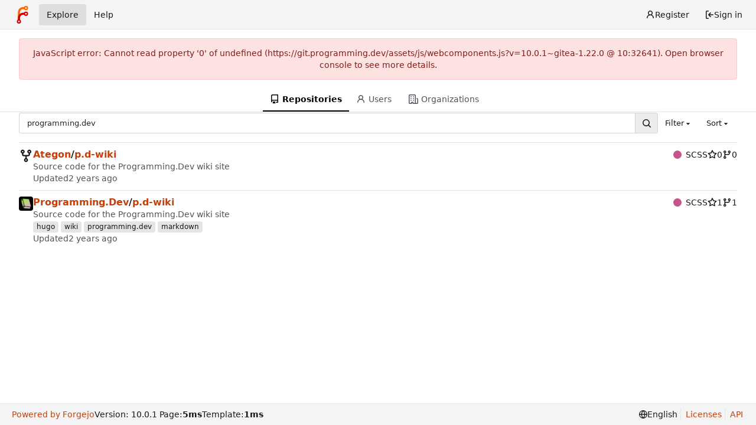

--- FILE ---
content_type: text/css; charset=utf-8
request_url: https://git.programming.dev/assets/css/theme-forgejo-auto.css?v=10.0.1~gitea-1.22.0
body_size: 4405
content:
.chroma .bp{color:#999}.chroma .c,.chroma .c1,.chroma .ch{color:#6a737d}.chroma .cm{color:#998}.chroma .cp{color:#109295}.chroma .cpf{color:#4c4dbc}.chroma .cs{color:#999}.chroma .dl{color:#106303}.chroma .gd{color:#000;background-color:#fdd}.chroma .ge{color:#000}.chroma .gh{color:#999}.chroma .gi{color:#000;background-color:#dfd}.chroma .go{color:#888}.chroma .gp{color:#555}.chroma .gr,.chroma .gt{color:#a00}.chroma .gu{color:#aaa}.chroma .il{color:#099}.chroma .k,.chroma .kc,.chroma .kd,.chroma .kn,.chroma .kp,.chroma .kr{color:#d73a49}.chroma .kt{color:#458}.chroma .m,.chroma .mb,.chroma .mf,.chroma .mh,.chroma .mi,.chroma .mo{color:#099}.chroma .na{color:#d73a49}.chroma .nb{color:#005cc5}.chroma .nc{color:#458}.chroma .nd{color:#3c5d5d}.chroma .ne{color:#900}.chroma .nf{color:#005cc5}.chroma .ni{color:#6f42c1}.chroma .nl{color:#900}.chroma .nn{color:#555}.chroma .no{color:teal}.chroma .nt{color:#22863a}.chroma .nv{color:teal}.chroma .nx{color:#24292e}.chroma .o,.chroma .ow{color:#d73a49}.chroma .s,.chroma .s1,.chroma .s2{color:#106303}.chroma .sa{color:#cc7a00}.chroma .sb{color:#106303}.chroma .sc{color:#cc7a00}.chroma .sd{color:#106303}.chroma .se{color:#940}.chroma .sh{color:#106303}.chroma .si{color:#cc7a00}.chroma .sr{color:#4c4dbc}.chroma .ss{color:#940}.chroma .sx{color:#106303}.chroma .vc,.chroma .vg,.chroma .vi{color:teal}.chroma .w{color:#bbb}.markup [src$="#gh-dark-mode-only"],.markup [src$="#dark-mode-only"],.markup [href$="#gh-dark-mode-only"],.markup [href$="#dark-mode-only"]{display:none}:root{--steel-900: #10161d;--steel-850: #131a21;--steel-800: #171e26;--steel-750: #1d262f;--steel-700: #242d38;--steel-650: #2b3642;--steel-600: #374351;--steel-550: #445161;--steel-500: #515f70;--steel-450: #5f6e80;--steel-400: #6d7d8f;--steel-350: #7c8c9f;--steel-300: #8c9caf;--steel-250: #9dadc0;--steel-200: #aebed0;--steel-150: #c0cfe0;--steel-100: #d2e0f0;--zinc-50: #fafafa;--zinc-100: #f4f4f5;--zinc-150: #ececee;--zinc-200: #e4e4e7;--zinc-250: #dcdce0;--zinc-300: #d4d4d8;--zinc-350: #babac1;--zinc-400: #a1a1aa;--zinc-450: #898992;--zinc-500: #71717a;--zinc-550: #61616a;--zinc-600: #52525b;--zinc-650: #484850;--zinc-700: #3f3f46;--zinc-750: #333338;--zinc-800: #27272a;--zinc-850: #1f1f23;--zinc-900: #18181b;--color-primary: #c2410c;--color-primary-contrast: #ffffff;--color-primary-dark-1: #c2410c;--color-primary-dark-2: #9a3412;--color-primary-dark-3: #9a3412;--color-primary-dark-4: #7c2d12;--color-primary-dark-5: #7c2d12;--color-primary-dark-6: #7c2d12;--color-primary-dark-7: #7c2d12;--color-primary-light-1: #ea580c;--color-primary-light-2: #f97316;--color-primary-light-3: #fb923c;--color-primary-light-4: #fdba74;--color-primary-light-5: #fed7aa;--color-primary-light-6: #ffedd5;--color-primary-light-7: #fff7ed;--color-primary-alpha-10: #c2410c19;--color-primary-alpha-20: #c2410c33;--color-primary-alpha-30: #c2410c4b;--color-primary-alpha-40: #c2410c66;--color-primary-alpha-50: #c2410c80;--color-primary-alpha-60: #c2410c99;--color-primary-alpha-70: #c2410cb3;--color-primary-alpha-80: #c2410ccc;--color-primary-alpha-90: #c2410ce1;--color-primary-hover: var(--color-primary-dark-2);--color-primary-active: var(--color-primary-dark-4);--color-secondary: var(--zinc-200);--color-secondary-dark-1: var(--zinc-200);--color-secondary-dark-2: var(--zinc-300);--color-secondary-dark-3: var(--zinc-300);--color-secondary-dark-4: var(--zinc-400);--color-secondary-dark-5: var(--zinc-400);--color-secondary-dark-6: var(--zinc-500);--color-secondary-dark-7: var(--zinc-500);--color-secondary-dark-8: var(--zinc-600);--color-secondary-dark-9: var(--zinc-600);--color-secondary-dark-10: var(--zinc-700);--color-secondary-dark-11: var(--zinc-700);--color-secondary-dark-12: var(--zinc-800);--color-secondary-dark-13: var(--zinc-800);--color-secondary-light-1: var(--zinc-200);--color-secondary-light-2: var(--zinc-100);--color-secondary-light-3: var(--zinc-100);--color-secondary-light-4: var(--zinc-50);--color-secondary-alpha-10: #d4d4d819;--color-secondary-alpha-20: #d4d4d833;--color-secondary-alpha-30: #d4d4d84b;--color-secondary-alpha-40: #d4d4d866;--color-secondary-alpha-50: #d4d4d880;--color-secondary-alpha-60: #d4d4d899;--color-secondary-alpha-70: #d4d4d8b3;--color-secondary-alpha-80: #d4d4d8cc;--color-secondary-alpha-90: #d4d4d8e1;--color-secondary-hover: var(--color-secondary-dark-2);--color-secondary-active: var(--color-secondary-dark-4);--color-console-fg: #eeeff2;--color-console-fg-subtle: #959cab;--color-console-bg: #1f212b;--color-console-border: #383c47;--color-console-hover-bg: #ffffff16;--color-console-active-bg: #454a57;--color-console-menu-bg: #383c47;--color-console-menu-border: #5c6374;--color-red: #dc2626;--color-orange: #ea580c;--color-yellow: #ca8a04;--color-olive: #91a313;--color-green: #15803d;--color-teal: #0d9488;--color-blue: #2563eb;--color-violet: #7c3aed;--color-purple: #9333ea;--color-pink: #db2777;--color-brown: #a47252;--color-grey: #4b5563;--color-black: #000000;--color-red-light: #ef4444;--color-orange-light: #f97316;--color-yellow-light: #eab308;--color-olive-light: #839311;--color-green-light: #16a34a;--color-teal-light: #14b8a6;--color-blue-light: #3b82f6;--color-violet-light: #8b5cf6;--color-purple-light: #a855f7;--color-pink-light: #ec4899;--color-brown-light: #94674a;--color-grey-light: #6b7280;--color-black-light: #181818;--color-red-dark-1: #c82020;--color-orange-dark-1: #d34f0b;--color-yellow-dark-1: #b67c04;--color-olive-dark-1: #839311;--color-green-dark-1: #137337;--color-teal-dark-1: #0c857a;--color-blue-dark-1: #1554e0;--color-violet-dark-1: #6a1feb;--color-purple-dark-1: #8519e7;--color-pink-dark-1: #c7216b;--color-brown-dark-1: #94674a;--color-black-dark-1: #000000;--color-red-dark-2: #b21d1d;--color-orange-dark-2: #bb460a;--color-yellow-dark-2: #a26e03;--color-olive-dark-2: #74820f;--color-green-dark-2: #116631;--color-teal-dark-2: #0a766d;--color-blue-dark-2: #124bc7;--color-violet-dark-2: #5c14d8;--color-purple-dark-2: #7715cf;--color-pink-dark-2: #b11d5f;--color-brown-dark-2: #835b42;--color-black-dark-2: #000000;--color-ansi-black: #1f2326;--color-ansi-red: #cc4848;--color-ansi-green: #87ab63;--color-ansi-yellow: #cc9903;--color-ansi-blue: #3a8ac6;--color-ansi-magenta: #d22e8b;--color-ansi-cyan: #00918a;--color-ansi-white: var(--color-console-fg-subtle);--color-ansi-bright-black: #46494d;--color-ansi-bright-red: #d15a5a;--color-ansi-bright-green: #93b373;--color-ansi-bright-yellow: #eaaf03;--color-ansi-bright-blue: #4e96cc;--color-ansi-bright-magenta: #d74397;--color-ansi-bright-cyan: #00b6ad;--color-ansi-bright-white: var(--color-console-fg);--color-gold: #b1983b;--color-white: #ffffff;--color-diff-removed-word-bg: #fca5a5;--color-diff-added-word-bg: #86efac;--color-diff-removed-row-bg: #fee2e2;--color-diff-moved-row-bg: #fef9c3;--color-diff-added-row-bg: #dcfce7;--color-diff-removed-row-border: #fca5a5;--color-diff-moved-row-border: #fde047;--color-diff-added-row-border: #86efac;--color-diff-inactive: var(--zinc-100);--color-error-border: #fecaca;--color-error-bg: #fee2e2;--color-error-bg-active: #fca5a5;--color-error-bg-hover: #fecaca;--color-error-text: #7f1d1d;--color-success-border: #bbf7d0;--color-success-bg: #dcfce7;--color-success-text: #14532d;--color-warning-border: #fde047;--color-warning-bg: #fef3c7;--color-warning-text: #78350f;--color-info-border: #bae6fd;--color-info-bg: #e0f2fe;--color-info-text: #0c4a6e;--color-red-badge: #b91c1c;--color-red-badge-bg: #b91c1c22;--color-red-badge-hover-bg: #b91c1c44;--color-green-badge: #16a34a;--color-green-badge-bg: #16a34a22;--color-green-badge-hover-bg: #16a34a44;--color-yellow-badge: #ca8a04;--color-yellow-badge-bg: #ca8a0422;--color-yellow-badge-hover-bg: #ca8a0444;--color-orange-badge: #ea580c;--color-orange-badge-bg: #ea580c22;--color-orange-badge-hover-bg: #ea580c44;--color-git: #f05133;--color-icon-green: var(--color-green-light);--color-icon-red: var(--color-red-light);--color-icon-purple: var(--color-purple-light);--color-body: #fff;--color-box-header: var(--zinc-100);--color-box-body: var(--zinc-50);--color-box-body-highlight: var(--zinc-200);--color-text-dark: #000;--color-text: var(--zinc-900);--color-text-light: var(--zinc-700);--color-text-light-1: var(--zinc-650);--color-text-light-2: var(--zinc-600);--color-text-light-3: var(--zinc-550);--color-footer: var(--zinc-100);--color-timeline: var(--zinc-200);--color-input-text: var(--zinc-800);--color-input-background: #fff;--color-input-toggle-background: #fff;--color-input-border: var(--zinc-300);--color-input-border-hover: var(--zinc-400);--color-header-wrapper: var(--zinc-50);--color-header-wrapper-transparent: #d2e0f000;--color-light: #ffffffcc;--color-light-mimic-enabled: rgba(0, 0, 0, calc(6 / 255 * 222 / 255 / var(--opacity-disabled)));--color-light-border: #0000001d;--color-hover: #e4e4e4aa;--color-active: #d4d4d8aa;--color-menu: var(--zinc-100);--color-card: var(--zinc-50);--color-markup-table-row: #ffffff06;--color-markup-code-block: var(--zinc-150);--color-markup-code-inline: var(--zinc-200);--color-button: var(--zinc-150);--color-code-bg: var(--zinc-50);--color-shadow: #00000060;--color-secondary-bg: var(--zinc-100);--color-text-focus: #fff;--color-expand-button: var(--zinc-200);--color-placeholder-text: var(--color-text-light-3);--color-editor-line-highlight: var(--zinc-100);--color-project-board-bg: var(--color-secondary-light-2);--color-project-board-dark-label: var(--color-text-light-3);--color-caret: var(--color-text);--color-reaction-bg: #0000000a;--color-reaction-active-bg: var(--color-primary-alpha-20);--color-reaction-hover-bg: var(--color-primary-alpha-30);--color-tooltip-text: #ffffff;--color-tooltip-bg: #000000f0;--color-nav-bg: var(--zinc-100);--color-nav-hover-bg: var(--zinc-300);--color-nav-text: var(--color-text);--color-secondary-nav-bg: var(--color-body);--color-label-text: var(--color-text);--color-label-bg: #cacaca7b;--color-label-hover-bg: #cacacaa0;--color-label-active-bg: #cacacaff;--color-label-bg-alt: #cacacaff;--color-accent: var(--color-primary-light-1);--color-small-accent: var(--color-primary-light-5);--color-highlight-fg: var(--color-primary-light-4);--color-highlight-bg: var(--color-primary-light-6);--color-overlay-backdrop: #080808c0;--checkerboard-color-1: #ffffff;--checkerboard-color-2: #e5e5e5;accent-color:var(--color-accent);color-scheme:light}.ui.secondary.vertical.menu{border-radius:.28571429rem!important;overflow:hidden}.ui.basic.primary.button.item{background-color:var(--color-active)!important;color:var(--color-text)!important;box-shadow:none!important}.ui.red.label.notification_count,.ui.primary.labels .label{background-color:var(--color-primary-dark-1)!important}.repository.view.issue .comment-list .code-comment+.code-comment{margin:1.25rem 0!important;padding-top:1.25rem!important;border-top-color:var(--zinc-250)!important}.ui.labeled.icon.buttons>.button>.icon,.ui.labeled.icon.button>.icon{background-color:var(--color-shadow)!important}#review-box .review-comments-counter{background-color:var(--color-label-bg)!important;margin-left:.5em}.ui.basic.labels .primary.label,.ui.ui.ui.basic.primary.label{color:var(--color-text-dark)!important}.ui.basic.yellow.label.pending-label{background:var(--color-warning-bg)!important;color:var(--color-warning-text)!important;border-color:var(--color-yellow-light)!important}::selection{background:var(--steel-450)!important;color:var(--color-white)!important}@media (prefers-color-scheme: dark){.chroma .bp{color:#fabd2f}.chroma .c,.chroma .c1,.chroma .ch,.chroma .cm{color:#777e94}.chroma .cp{color:#8ec07c}.chroma .cpf{color:#649bc4}.chroma .cs{color:#9075cd}.chroma .dl{color:#649bc4}.chroma .gd{color:#fff;background-color:#5f3737}.chroma .ge{color:#ddee30}.chroma .gh{color:#ffaa10}.chroma .gi{color:#fff;background-color:#3a523a}.chroma .go{color:#777e94}.chroma .gp{color:#ebdbb2}.chroma .gr{color:#f43}.chroma .gs{color:#ebdbb2}.chroma .gt{color:#ff7540}.chroma .gu{color:#b8bb26}.chroma .il{color:#649bc4}.chroma .k{color:#ff7540}.chroma .kc{color:#649bc4}.chroma .kd{color:#ff7540}.chroma .kn{color:#ffaa10}.chroma .kp{color:#5f8700}.chroma .kr{color:#ff7540}.chroma .kt{color:#ff7b72}.chroma .m,.chroma .mb,.chroma .mf,.chroma .mh,.chroma .mi,.chroma .mo{color:#649bc4}.chroma .n{color:#c9d1d9}.chroma .na,.chroma .nb{color:#fabd2f}.chroma .nc{color:#ffaa10}.chroma .nd{color:#8ec07c}.chroma .ne{color:#ff7540}.chroma .nf,.chroma .ni{color:#fabd2f}.chroma .nl{color:#ff7540}.chroma .nn{color:#c9d1d9}.chroma .no{color:#649bc4}.chroma .nt{color:#ff7540}.chroma .nv{color:#ebdbb2}.chroma .nx{color:#b6bac5}.chroma .o{color:#ff7540}.chroma .ow{color:#5f8700}.chroma .p{color:#d2d4db}.chroma .s,.chroma .s1,.chroma .s2{color:#b8bb26}.chroma .sa{color:#ffaa10}.chroma .sb{color:#b8bb26}.chroma .sc{color:#ffaa10}.chroma .sd{color:#b8bb26}.chroma .se{color:#ff8540}.chroma .sh{color:#b8bb26}.chroma .si{color:#ffaa10}.chroma .sr{color:#9075cd}.chroma .ss{color:#ff8540}.chroma .sx{color:#ffaa10}.chroma .vc,.chroma .vg,.chroma .vi{color:#649bee}.chroma .w{color:#7f8699}}@media (prefers-color-scheme: dark){.CodeMirror.cm-s-default .cm-property,.CodeMirror.cm-s-paper .cm-property{color:#a0cc75}.CodeMirror.cm-s-default .cm-header,.CodeMirror.cm-s-paper .cm-header{color:#9daccc}.CodeMirror.cm-s-default .cm-quote,.CodeMirror.cm-s-paper .cm-quote{color:#090}.CodeMirror.cm-s-default .cm-keyword,.CodeMirror.cm-s-paper .cm-keyword{color:#cc8a61}.CodeMirror.cm-s-default .cm-atom,.CodeMirror.cm-s-paper .cm-atom{color:#ef5e77}.CodeMirror.cm-s-default .cm-number,.CodeMirror.cm-s-paper .cm-number{color:#ff5656}.CodeMirror.cm-s-default .cm-def,.CodeMirror.cm-s-paper .cm-def{color:#e4e4e4}.CodeMirror.cm-s-default .cm-variable-2,.CodeMirror.cm-s-paper .cm-variable-2{color:#00bdbf}.CodeMirror.cm-s-default .cm-variable-3,.CodeMirror.cm-s-paper .cm-variable-3{color:#085}.CodeMirror.cm-s-default .cm-comment,.CodeMirror.cm-s-paper .cm-comment{color:#8e9ab3}.CodeMirror.cm-s-default .cm-string,.CodeMirror.cm-s-paper .cm-string{color:#a77272}.CodeMirror.cm-s-default .cm-string-2,.CodeMirror.cm-s-paper .cm-string-2{color:#f50}.CodeMirror.cm-s-default .cm-meta,.CodeMirror.cm-s-paper .cm-meta,.CodeMirror.cm-s-default .cm-qualifier,.CodeMirror.cm-s-paper .cm-qualifier{color:#ffb176}.CodeMirror.cm-s-default .cm-builtin,.CodeMirror.cm-s-paper .cm-builtin{color:#b7c951}.CodeMirror.cm-s-default .cm-bracket,.CodeMirror.cm-s-paper .cm-bracket{color:#997}.CodeMirror.cm-s-default .cm-tag,.CodeMirror.cm-s-paper .cm-tag{color:#f1d273}.CodeMirror.cm-s-default .cm-attribute,.CodeMirror.cm-s-paper .cm-attribute{color:#bfcc70}.CodeMirror.cm-s-default .cm-hr,.CodeMirror.cm-s-paper .cm-hr{color:#999}.CodeMirror.cm-s-default .cm-url,.CodeMirror.cm-s-paper .cm-url{color:#c5cfd0}.CodeMirror.cm-s-default .cm-link,.CodeMirror.cm-s-paper .cm-link{color:#d8c792}.CodeMirror.cm-s-default .cm-error,.CodeMirror.cm-s-paper .cm-error{color:#dbdbeb}}@media (prefers-color-scheme: dark){.markup [src$="#gh-light-mode-only"],.markup [src$="#light-mode-only"],.markup [href$="#gh-light-mode-only"],.markup [href$="#light-mode-only"]{display:none}.markup [src$="#gh-dark-mode-only"],.markup [src$="#dark-mode-only"],.markup [href$="#gh-dark-mode-only"],.markup [href$="#dark-mode-only"]{display:unset}}@media (prefers-color-scheme: dark){:root{--steel-900: #10161d;--steel-850: #131a21;--steel-800: #171e26;--steel-750: #1d262f;--steel-700: #242d38;--steel-650: #2b3642;--steel-600: #374351;--steel-550: #445161;--steel-500: #515f70;--steel-450: #5f6e80;--steel-400: #6d7d8f;--steel-350: #7c8c9f;--steel-300: #8c9caf;--steel-250: #9dadc0;--steel-200: #aebed0;--steel-150: #c0cfe0;--steel-100: #d2e0f0;--is-dark-theme: true;--color-primary: #fb923c;--color-primary-contrast: #000;--color-primary-dark-1: #fdba74;--color-primary-dark-2: #fdba74;--color-primary-dark-3: #fed7aa;--color-primary-dark-4: #fed7aa;--color-primary-dark-5: #ffedd5;--color-primary-dark-6: #ffedd5;--color-primary-dark-7: #fff7ed;--color-primary-light-1: #f97316;--color-primary-light-2: #ea580c;--color-primary-light-3: #c2410c;--color-primary-light-4: #9a3412;--color-primary-light-5: #9a3412;--color-primary-light-6: #7c2d12;--color-primary-light-7: #7c2d12;--color-primary-alpha-10: #ea580c19;--color-primary-alpha-20: #ea580c33;--color-primary-alpha-30: #ea580c4b;--color-primary-alpha-40: #ea580c66;--color-primary-alpha-50: #ea580c80;--color-primary-alpha-60: #ea580c99;--color-primary-alpha-70: #ea580cb3;--color-primary-alpha-80: #ea580ccc;--color-primary-alpha-90: #ea580ce1;--color-primary-hover: var(--color-primary-light-1);--color-primary-active: var(--color-primary-light-2);--color-secondary: var(--steel-700);--color-secondary-dark-1: var(--steel-550);--color-secondary-dark-2: var(--steel-500);--color-secondary-dark-3: var(--steel-450);--color-secondary-dark-4: var(--steel-400);--color-secondary-dark-5: var(--steel-350);--color-secondary-dark-6: var(--steel-300);--color-secondary-dark-7: var(--steel-250);--color-secondary-dark-8: var(--steel-200);--color-secondary-dark-9: var(--steel-150);--color-secondary-dark-10: var(--steel-100);--color-secondary-dark-11: var(--steel-100);--color-secondary-dark-12: var(--steel-100);--color-secondary-dark-13: var(--steel-100);--color-secondary-light-1: var(--steel-650);--color-secondary-light-2: var(--steel-700);--color-secondary-light-3: var(--steel-750);--color-secondary-light-4: var(--steel-800);--color-secondary-alpha-10: #2b364219;--color-secondary-alpha-20: #2b364233;--color-secondary-alpha-30: #2b36424b;--color-secondary-alpha-40: #2b364266;--color-secondary-alpha-50: #2b364280;--color-secondary-alpha-60: #2b364299;--color-secondary-alpha-70: #2b3642b3;--color-secondary-alpha-80: #2b3642cc;--color-secondary-alpha-90: #2b3642e1;--color-secondary-hover: var(--color-secondary-light-1);--color-secondary-active: var(--color-secondary-light-2);--color-console-fg: #eeeff2;--color-console-fg-subtle: #959cab;--color-console-bg: #1f212b;--color-console-border: #383c47;--color-console-hover-bg: #ffffff16;--color-console-active-bg: #454a57;--color-console-menu-bg: #383c47;--color-console-menu-border: #5c6374;--color-red: #b91c1c;--color-orange: #ea580c;--color-yellow: #ca8a04;--color-olive: #91a313;--color-green: #15803d;--color-teal: #0d9488;--color-blue: #2563eb;--color-violet: #7c3aed;--color-purple: #9333ea;--color-pink: #db2777;--color-brown: #a47252;--color-grey: var(--steel-500);--color-black: #111827;--color-red-light: #dc2626;--color-orange-light: #f97316;--color-yellow-light: #eab308;--color-olive-light: #839311;--color-green-light: #16a34a;--color-teal-light: #14b8a6;--color-blue-light: #3b82f6;--color-violet-light: #8b5cf6;--color-purple-light: #a855f7;--color-pink-light: #ec4899;--color-brown-light: #94674a;--color-grey-light: var(--steel-300);--color-black-light: #1f2937;--color-red-dark-1: #a71919;--color-orange-dark-1: #d34f0b;--color-yellow-dark-1: #b67c04;--color-olive-dark-1: #839311;--color-green-dark-1: #137337;--color-teal-dark-1: #0c857a;--color-blue-dark-1: #1554e0;--color-violet-dark-1: #6a1feb;--color-purple-dark-1: #8519e7;--color-pink-dark-1: #c7216b;--color-brown-dark-1: #94674a;--color-black-dark-1: #0f1623;--color-red-dark-2: #941616;--color-orange-dark-2: #bb460a;--color-yellow-dark-2: #ca8a04;--color-olive-dark-2: #91a313;--color-green-dark-2: #15803d;--color-teal-dark-2: #0a766d;--color-blue-dark-2: #2563eb;--color-violet-dark-2: #5c14d8;--color-purple-dark-2: #7c3aed;--color-pink-dark-2: #b11d5f;--color-brown-dark-2: #a47252;--color-black-dark-2: #111827;--color-ansi-black: #1d2328;--color-ansi-red: #cc4848;--color-ansi-green: #87ab63;--color-ansi-yellow: #cc9903;--color-ansi-blue: #3a8ac6;--color-ansi-magenta: #d22e8b;--color-ansi-cyan: #00918a;--color-ansi-white: var(--color-console-fg-subtle);--color-ansi-bright-black: #424851;--color-ansi-bright-red: #d15a5a;--color-ansi-bright-green: #93b373;--color-ansi-bright-yellow: #eaaf03;--color-ansi-bright-blue: #4e96cc;--color-ansi-bright-magenta: #d74397;--color-ansi-bright-cyan: #00b6ad;--color-ansi-bright-white: var(--color-console-fg);--color-gold: #b1983b;--color-white: #ffffff;--color-pure-black: #000000;--color-diff-removed-word-bg: #783030;--color-diff-added-word-bg: #255c39;--color-diff-removed-row-bg: #432121;--color-diff-moved-row-bg: #825718;--color-diff-added-row-bg: #1b3625;--color-diff-removed-row-border: #783030;--color-diff-moved-row-border: #a67a1d;--color-diff-added-row-border: #255c39;--color-diff-inactive: var(--steel-650);--color-error-border: #783030;--color-error-bg: #5f2525;--color-error-bg-active: #783030;--color-error-bg-hover: #783030;--color-error-text: #fef2f2;--color-success-border: #1f6e3c;--color-success-bg: #1d462c;--color-success-text: #aef0c2;--color-warning-border: #a67a1d;--color-warning-bg: #644821;--color-warning-text: #fff388;--color-info-border: #2e50b0;--color-info-bg: #2a396b;--color-info-text: var(--steel-100);--color-red-badge: #b91c1c;--color-red-badge-bg: #b91c1c22;--color-red-badge-hover-bg: #b91c1c44;--color-green-badge: #16a34a;--color-green-badge-bg: #16a34a22;--color-green-badge-hover-bg: #16a34a44;--color-yellow-badge: #ca8a04;--color-yellow-badge-bg: #ca8a0422;--color-yellow-badge-hover-bg: #ca8a0444;--color-orange-badge: #ea580c;--color-orange-badge-bg: #ea580c22;--color-orange-badge-hover-bg: #ea580c44;--color-git: #f05133;--color-icon-green: #3fb950;--color-icon-red: #f85149;--color-icon-purple: #aa76ff;--color-body: var(--steel-800);--color-box-header: var(--steel-700);--color-box-body: var(--steel-750);--color-box-body-highlight: var(--steel-650);--color-text-dark: #fff;--color-text: var(--steel-100);--color-text-light: var(--steel-150);--color-text-light-1: var(--steel-150);--color-text-light-2: var(--steel-200);--color-text-light-3: var(--steel-200);--color-footer: var(--steel-900);--color-timeline: var(--steel-650);--color-input-text: var(--steel-100);--color-input-background: var(--steel-650);--color-input-toggle-background: var(--steel-650);--color-input-border: var(--steel-550);--color-input-border-hover: var(--steel-450);--color-header-wrapper: var(--steel-850);--color-header-wrapper-transparent: #242d3800;--color-light: #00000028;--color-light-mimic-enabled: rgba(0, 0, 0, calc(40 / 255 * 222 / 255 / var(--opacity-disabled)));--color-light-border: #ffffff28;--color-hover: var(--steel-600);--color-active: var(--steel-650);--color-menu: var(--steel-700);--color-card: var(--steel-700);--color-markup-table-row: #ffffff06;--color-markup-code-block: var(--steel-800);--color-markup-code-inline: var(--steel-850);--color-button: var(--steel-600);--color-code-bg: var(--steel-750);--color-shadow: #00000060;--color-secondary-bg: var(--steel-700);--color-text-focus: #fff;--color-expand-button: #3c404d;--color-placeholder-text: var(--color-text-light-3);--color-editor-line-highlight: var(--steel-700);--color-project-board-bg: var(--color-secondary-light-3);--color-project-board-dark-label: var(--color-text-light-3);--color-caret: var(--color-text);--color-reaction-bg: #ffffff12;--color-reaction-active-bg: var(--color-primary-alpha-30);--color-reaction-hover-bg: var(--color-primary-alpha-40);--color-tooltip-text: #ffffff;--color-tooltip-bg: #000000f0;--color-nav-bg: var(--steel-900);--color-nav-hover-bg: var(--steel-600);--color-nav-text: var(--color-text);--color-secondary-nav-bg: var(--color-body);--color-label-text: #fff;--color-label-bg: var(--steel-600);--color-label-hover-bg: var(--steel-550);--color-label-active-bg: var(--steel-500);--color-label-bg-alt: var(--steel-550);--color-accent: var(--color-primary-light-1);--color-small-accent: var(--color-primary-light-5);--color-highlight-fg: var(--color-primary-light-4);--color-highlight-bg: var(--color-primary-alpha-20);--color-overlay-backdrop: #080808c0;--checkerboard-color-1: #474747;--checkerboard-color-2: #313131;accent-color:var(--color-accent);color-scheme:dark}.emoji[aria-label="check mark"],.emoji[aria-label="currency exchange"],.emoji[aria-label="TOP arrow"],.emoji[aria-label="END arrow"],.emoji[aria-label="ON! arrow"],.emoji[aria-label="SOON arrow"],.emoji[aria-label="heavy dollar sign"],.emoji[aria-label=copyright],.emoji[aria-label=registered],.emoji[aria-label="trade mark"],.emoji[aria-label=multiply],.emoji[aria-label=plus],.emoji[aria-label=minus],.emoji[aria-label=divide],.emoji[aria-label="curly loop"],.emoji[aria-label="double curly loop"],.emoji[aria-label="wavy dash"],.emoji[aria-label="paw prints"],.emoji[aria-label="musical note"],.emoji[aria-label="musical notes"]{filter:invert(100%) hue-rotate(180deg)}i.grey.icon.icon.icon.icon{color:var(--steel-350)!important}.ui.secondary.vertical.menu{border-radius:.28571429rem!important;overflow:hidden}.ui.basic.primary.button.item{background-color:var(--color-active)!important;color:var(--color-text)!important;box-shadow:none!important}.ui.red.label.notification_count,.ui.primary.label,.ui.primary.labels .label{background-color:var(--color-primary-light-3)!important}.repository.view.issue .comment-list .code-comment+.code-comment{margin:1.25rem 0!important;padding-top:1.25rem!important;border-top-color:var(--steel-650)!important}.ui.labeled.icon.buttons>.button>.icon,.ui.labeled.icon.button>.icon{background-color:var(--color-light)!important}#review-box .review-comments-counter{background-color:var(--color-shadow)!important;color:var(--color-white)!important;margin-left:.5em}.ui.basic.labels .primary.label,.ui.ui.ui.basic.primary.label{color:var(--color-text-dark)!important}.ui.basic.yellow.label.pending-label{background:var(--color-light)!important}::selection{background:var(--steel-100)!important;color:var(--color-pure-black)!important}strong.attention-important,svg.attention-important{color:var(--color-violet-light)}strong.attention-note,svg.attention-note{color:var(--color-blue-light)}strong.attention-caution,svg.attention-caution{color:var(--color-red-light)}.ui.basic.red.button{background-color:var(--color-red);color:var(--color-white)}.ui.basic.red.button:hover,.ui.basic.red.button:focus{background-color:var(--color-red-dark-1);color:var(--color-white)}.ui.basic.red.button:active{background-color:var(--color-red-dark-2);color:var(--color-white)}}
